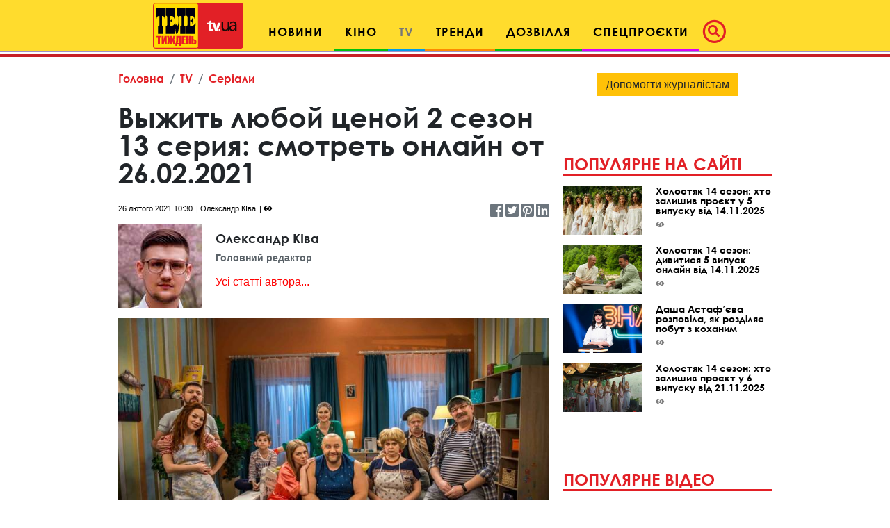

--- FILE ---
content_type: text/html; charset=utf-8
request_url: https://www.google.com/recaptcha/api2/aframe
body_size: 267
content:
<!DOCTYPE HTML><html><head><meta http-equiv="content-type" content="text/html; charset=UTF-8"></head><body><script nonce="tmDBHQjs58Clu7wtu1zWbw">/** Anti-fraud and anti-abuse applications only. See google.com/recaptcha */ try{var clients={'sodar':'https://pagead2.googlesyndication.com/pagead/sodar?'};window.addEventListener("message",function(a){try{if(a.source===window.parent){var b=JSON.parse(a.data);var c=clients[b['id']];if(c){var d=document.createElement('img');d.src=c+b['params']+'&rc='+(localStorage.getItem("rc::a")?sessionStorage.getItem("rc::b"):"");window.document.body.appendChild(d);sessionStorage.setItem("rc::e",parseInt(sessionStorage.getItem("rc::e")||0)+1);localStorage.setItem("rc::h",'1764553668424');}}}catch(b){}});window.parent.postMessage("_grecaptcha_ready", "*");}catch(b){}</script></body></html>

--- FILE ---
content_type: application/javascript; charset=utf-8
request_url: https://fundingchoicesmessages.google.com/f/AGSKWxWZ-uAtmJXhrxnZxO4dQHNoSFsOQJXzFg9aoUCHZ241ebrWC6QzVbCy2xBBgDKM3xtM4Ozf9YTDZ4jhTLCF_dqjvBiAkX8sJK_V1F5y5f_-X25MH5IzzrJOVqcg7MDWfm_s8UqnSa2SM7JsAENpS6G_Og5IMWQzeO7UcuV88vcrdolFjoJFgnNKJFbR/_/artimediatargetads./toprightads./ad_digital./ad/popup./featuredadshome.
body_size: -1289
content:
window['3b0c5d2e-26fd-4241-af5a-b4b1bad7227d'] = true;

--- FILE ---
content_type: image/svg+xml
request_url: https://tv.ua/images/tn2.svg?2024
body_size: 5977
content:
<svg id="Layer_1" data-name="Layer 1" xmlns="http://www.w3.org/2000/svg" viewBox="0 0 234.64 228.17">
  <defs>
    <style>
      .cls-1, .cls-2 {
        fill: #e22026;
      }

      .cls-1 {
        stroke: #e12227;
        stroke-miterlimit: 10;
        stroke-width: 4px;
      }

      .cls-1, .cls-2, .cls-3, .cls-4 {
        fill-rule: evenodd;
      }

      .cls-3 {
        fill: #fefbf9;
      }

      .cls-4 {
        fill: #170b08;
      }
    </style>
  </defs>
  <title>tn2</title>
  <path class="cls-1" d="M235.5,216.79A12.3,12.3,0,0,1,223,228.91H17.33A12.3,12.3,0,0,1,4.86,216.79V16.87A12.3,12.3,0,0,1,17.33,4.75H223A12.3,12.3,0,0,1,235.5,16.87V216.79Z" transform="translate(-2.86 -2.75)"/>
  <g>
    <path class="cls-2" d="M129.78,169.57q-50.3,0-100.6,0c-1.14,0-1.42-.19-1.42-1.39q0.06-51.5,0-103c0-1.08.1-1.45,1.35-1.45q100.85,0.06,201.71,0c1,0,1.33.19,1.33,1.29q-0.05,51.58,0,103.16c0,1.26-.37,1.35-1.45,1.35Q180.25,169.55,129.78,169.57Zm-26.47-41.7c-0.29-.68-0.43-0.93-0.51-1.2-2.21-7.65-4.44-15.29-6.61-22.95A1.87,1.87,0,0,0,94,102.05c-5.07.11-10.15,0-15.22,0.06-1,0-1.39-.26-1.37-1.33,0.07-3,0-6,0-9.06,0-1.52-.56-1.48-1.61-1-3,1.44-6,3-9.1,4.28A2.5,2.5,0,0,0,65,97.82c0.11,4.27,0,4.27-4.16,4.26-2.87,0-2.92,0-2.87,2.84,0,1.63-.73,3.73.34,4.75s3.06,0.37,4.63.23c1.76-.16,2.16.39,2.14,2.13-0.08,7.07-.12,14.14.07,21.21,0.14,5.33,2.47,7.93,7.54,8.75,3.81,0.62,7.61-.09,11.4-0.51,1.35-.15,1.84-0.66,1.72-2a36,36,0,0,1,0-4.61c0-1.22-.14-1.86-1.6-1.32a8.28,8.28,0,0,1-2.86.4c-2.53,0-3.5-.73-3.7-3.23-0.53-6.65-.11-13.33-0.22-20,0-.77.52-0.75,1-0.75,1.6,0,3.2.08,4.79,0a2,2,0,0,1,2.43,1.64c3.35,9.43,6.84,18.81,10.22,28.23a1.77,1.77,0,0,0,2.06,1.4c3.53-.08,7.07-0.09,10.6,0a1.79,1.79,0,0,0,2-1.48c3.1-8.61,6.27-17.2,9.41-25.8,1.41-3.87,2.82-7.76,4.28-11.8-4.32,0-8.42,0-12.52,0a1.13,1.13,0,0,0-1.24,1.06c-0.86,3.06-1.78,6.11-2.68,9.16Zm92.55,7.43c0,1.7,0,3.41,0,5.11a1,1,0,0,0,1.16,1.21,37.28,37.28,0,0,1,4.45,0c1.5,0.13,1.79-.5,1.79-1.86,0-9.24,0-18.48,0-27.72,0-1.14-.08-2.28-0.18-3.42-0.68-7.14-4.79-11.84-11.56-12.89a29.12,29.12,0,0,0-17.63,2.74c-1.48.73-2.15,1.62-1.95,3.29,0.14,1.18,0,2.39,0,3.59,0,0.44-.23,1,0.17,1.29,0.57,0.37.9-.32,1.27-0.59a21.94,21.94,0,0,1,13.21-4.45c3.08,0,5.76.84,7.5,3.57a13.15,13.15,0,0,1,1.78,6.87c0,0.86-.41,1-1.13,1.1-3.22.41-6.43,0.89-9.65,1.33a34.32,34.32,0,0,0-10.53,2.7c-8.34,4-9.11,16.32-3.4,21.82,3.83,3.69,11.7,4.87,17.22,2.5A20,20,0,0,0,195.85,135.3Zm-36-.15c0,1.69.07,3.38,0,5.07-0.06,1.17.37,1.49,1.48,1.42a36.41,36.41,0,0,1,4.45,0c1.14,0.07,1.44-.34,1.41-1.45-0.07-3.53,0-7.07,0-10.6,0-10.49,0-21,.05-31.47,0-1.27-.35-1.75-1.63-1.67a25.88,25.88,0,0,1-3.93,0c-1.48-.14-1.81.47-1.8,1.85q0.08,12.23,0,24.46a14.64,14.64,0,0,1-3.56,10.07c-3.08,3.45-7,4.27-11.37,3.4-4.2-.84-6.29-3.78-7.29-7.71a23.19,23.19,0,0,1-.68-5.76c0-7,0-13.91,0-20.87,0-1.75.9-4.08-.51-5.13s-3.53-.21-5.35-0.29c-1,0-1.39.34-1.38,1.4,0.05,9.52,0,19,.12,28.56a17.76,17.76,0,0,0,3.45,10.91c4.22,5.42,10.1,6,16.26,5C154,141.64,157.25,138.91,159.9,135.15Zm-41.14,6h1c2.79,0,2.79,0,2.79-2.73,0-4.11,0-4.11-4.13-4.1-3.38,0-3.38,0-3.38,3.31C115.07,141.14,115.07,141.14,118.76,141.15Z" transform="translate(-2.86 -2.75)"/>
    <path class="cls-3" d="M103.31,127.87l4.58-15.56c0.9-3.05,1.82-6.1,2.68-9.16a1.13,1.13,0,0,1,1.24-1.06c4.1,0,8.2,0,12.52,0-1.47,4-2.87,7.93-4.28,11.8-3.14,8.6-6.31,17.19-9.41,25.8a1.79,1.79,0,0,1-2,1.48c-3.53-.09-7.07-0.08-10.6,0a1.77,1.77,0,0,1-2.06-1.4c-3.38-9.42-6.88-18.8-10.22-28.23a2,2,0,0,0-2.43-1.64c-1.59.1-3.19,0-4.79,0-0.53,0-1.06,0-1,.75,0.11,6.67-.3,13.34.22,20,0.2,2.5,1.17,3.21,3.7,3.23a8.28,8.28,0,0,0,2.86-.4c1.47-.54,1.65.09,1.6,1.32a36,36,0,0,0,0,4.61c0.12,1.38-.37,1.9-1.72,2-3.79.41-7.58,1.13-11.4,0.51-5.07-.83-7.4-3.43-7.54-8.75C65,126.17,65,119.09,65.1,112c0-1.73-.39-2.28-2.14-2.13-1.57.14-3.64,0.7-4.63-.23S58,106.54,58,104.92c0-2.84,0-2.84,2.87-2.84,4.2,0,4.27,0,4.16-4.26A2.5,2.5,0,0,1,66.76,95c3.08-1.32,6.08-2.84,9.1-4.28,1-.5,1.66-0.54,1.61,1-0.1,3,0,6,0,9.06,0,1.07.33,1.34,1.37,1.33,5.07,0,10.15.05,15.22-.06a1.87,1.87,0,0,1,2.19,1.67c2.17,7.66,4.4,15.3,6.61,22.95C102.88,126.94,103,127.19,103.31,127.87Z" transform="translate(-2.86 -2.75)"/>
    <path class="cls-4" d="M195.85,135.3a20,20,0,0,1-7.49,6.19c-5.52,2.37-13.39,1.19-17.22-2.5-5.71-5.49-4.93-17.77,3.4-21.81a34.32,34.32,0,0,1,10.53-2.7c3.21-.44,6.43-0.92,9.65-1.33,0.73-.09,1.16-0.24,1.13-1.1a13.15,13.15,0,0,0-1.78-6.87c-1.74-2.73-4.43-3.59-7.5-3.57a21.94,21.94,0,0,0-13.21,4.45c-0.37.27-.7,1-1.27,0.59-0.39-.26-0.16-0.85-0.17-1.29,0-1.2.1-2.41,0-3.59-0.2-1.67.47-2.56,1.95-3.29a29.12,29.12,0,0,1,17.63-2.74c6.77,1,10.88,5.75,11.56,12.89,0.11,1.13.18,2.28,0.18,3.42,0,9.24,0,18.48,0,27.72,0,1.35-.28,2-1.79,1.86a37.28,37.28,0,0,0-4.45,0,1,1,0,0,1-1.16-1.21C195.9,138.71,195.85,137,195.85,135.3Zm0-12.81a17.89,17.89,0,0,1,0-2c0.15-1.29-.23-1.67-1.6-1.41-2.29.44-4.62,0.59-6.93,0.94a31.92,31.92,0,0,0-8.27,1.94c-2.84,1.25-3.87,3.5-4.06,6.36a7,7,0,0,0,3.32,6.83c3.4,2.16,9.11,1.7,12.54-1C194.69,131.12,196.06,127.08,195.86,122.49Z" transform="translate(-2.86 -2.75)"/>
    <path class="cls-4" d="M159.9,135.15c-2.66,3.77-5.89,6.49-10.37,7.17-6.16.93-12,.39-16.26-5a17.76,17.76,0,0,1-3.45-10.91c-0.15-9.52-.07-19-0.12-28.56,0-1.06.38-1.45,1.38-1.4,1.82,0.09,4-.68,5.35.29s0.49,3.38.51,5.13c0.08,7,0,13.91,0,20.87a23.19,23.19,0,0,0,.68,5.76c1,3.93,3.1,6.88,7.29,7.71,4.35,0.87,8.29.06,11.37-3.4a14.64,14.64,0,0,0,3.56-10.07q0.05-12.23,0-24.46c0-1.38.32-2,1.8-1.85a25.88,25.88,0,0,0,3.93,0c1.27-.08,1.63.4,1.63,1.67-0.06,10.49,0,21-.05,31.47,0,3.53,0,7.07,0,10.6,0,1.11-.28,1.51-1.41,1.45a36.41,36.41,0,0,0-4.45,0c-1.11.07-1.54-.25-1.48-1.42C160,138.53,159.9,136.83,159.9,135.15Z" transform="translate(-2.86 -2.75)"/>
    <path class="cls-3" d="M118.76,141.15c-3.69,0-3.69,0-3.69-3.53,0-3.3,0-3.3,3.38-3.31,4.13,0,4.13,0,4.13,4.1,0,2.73,0,2.73-2.79,2.73h-1Z" transform="translate(-2.86 -2.75)"/>
    <path class="cls-2" d="M195.86,122.49c0.2,4.59-1.16,8.63-5,11.64-3.43,2.71-9.15,3.18-12.54,1a7,7,0,0,1-3.32-6.83c0.19-2.86,1.22-5.11,4.06-6.36a31.92,31.92,0,0,1,8.27-1.94c2.3-.35,4.64-0.51,6.93-0.94,1.37-.26,1.75.12,1.6,1.41A17.89,17.89,0,0,0,195.86,122.49Z" transform="translate(-2.86 -2.75)"/>
  </g>
</svg>


--- FILE ---
content_type: image/svg+xml
request_url: https://tv.ua/images/tn1.svg?2024
body_size: 2679
content:
<?xml version="1.0" encoding="utf-8"?>
<!-- Generator: Adobe Illustrator 28.0.0, SVG Export Plug-In . SVG Version: 6.00 Build 0)  -->
<svg version="1.1" id="Layer_1" xmlns="http://www.w3.org/2000/svg" xmlns:xlink="http://www.w3.org/1999/xlink" x="0px" y="0px"
	 viewBox="0 0 228.2 228.2" style="enable-background:new 0 0 228.2 228.2;" xml:space="preserve">
<style type="text/css">
	.st0{fill:#FFDD00;stroke:#E12227;stroke-width:4;stroke-miterlimit:10;}
	.st1{fill-rule:evenodd;clip-rule:evenodd;fill:#000010;}
	.st2{fill:#EC1C24;}
</style>
<path class="st0" d="M14.1,2h199.9c6.7,0,12.1,5.4,12.1,12.1v199.9c0,6.7-5.4,12.1-12.1,12.1H14.1c-6.7,0-12.1-5.4-12.1-12.1V14.1
	C2,7.4,7.4,2,14.1,2z"/>
<path class="st1" d="M164.7,64.7c3.6,0.2,6.9,0.6,6.9,6V110c0,5-2.3,5-6.9,5.6v39.3h44.1l3.3-54.1h-2.3
	c-4.8,12.3-12.5,14.2-19.8,14.2c-5,0-6.3-1-6.3-4.3V91c7.4,0,11.3,2.2,12.2,12.6h1.7V76.2h-1.7c-0.9,9.5-5,12-11.6,12h-0.6v-19
	c0-3.6,1.4-3.9,5.4-3.9c10.2,0,15.7,2.1,17.1,13.5h2.3l0.1-52h-43.7L164.7,64.7L164.7,64.7L164.7,64.7z M51.3,115.6
	c-5-0.2-6.7-0.6-6.7-7.4V65.4c4.9,0.3,12.4,0.3,13.6,13.5h2.3l-0.1-52H15.6l-0.1,52h2.1c1.7-13.2,9.4-13.2,14.7-13.5v42.9
	c0,6.8-1.7,6.8-7.4,7.4V155h26.4V115.6L51.3,115.6z M63.8,64.7c3.6,0.2,6.8,0.6,6.8,6V110c0,5-2.1,5-6.8,5.6v39.3h44.1l2-35.4
	c1,11,3.5,36.6,7.4,36.6c10.3,0,12.9-45.9,12.9-67.6V70.2c0-2.3,1.1-4.1,2.5-4.1h7.2c1.5-0.1,2.8,1.1,2.8,2.6c0,0.1,0,0.2,0,0.4V110
	c0,4.9-2.8,5-6.8,5.6v39.3h25.5v-39.3c-4.1-0.6-6.5-0.7-6.5-5.6V70.7c0-5.5,3.2-5.9,6.5-6l0.1-37.8h-41.5l-0.1,37.7
	c3,0.2,7.1,2.5,7.1,9.1v15.4c0,16.3-2.6,24.9-5.6,24.9c-1.5,0-2.7-1.1-2.8-2.6c-0.3-2.6-3.2-3.7-4.3-3.7c-1.5,0.1-2.9,0.9-3.7,2.2
	l0.6-9h-2.3c-4.7,12.3-12.5,14.2-19.8,14.2c-4.7,0-6.2-1-6.2-4.3V91c7.4,0,11.2,2.2,12.1,12.6h2V76.2h-2c-0.9,9.5-4.9,12-11.8,12
	h-0.3v-19c0-3.6,1.5-3.9,5.4-3.9c10.1,0,15.7,2.1,17.2,13.5h2l0.1-52H63.9L63.8,64.7L63.8,64.7z"/>
<g>
	<path class="st2" d="M34.3,207.4H23.8v-35.9h-7v-6h24.5v6h-7V207.4z"/>
	<path class="st2" d="M52.6,165.5v19.2h0.1l5.1-19.2h10.5v41.9h-9.7v-19.9h-0.1l-5.2,19.9H42.9v-41.9H52.6z"/>
	<path class="st2" d="M95.9,165.5V184h0.1l5.3-18.5h10.3l-6.4,17.4l6.4,24.5h-10.4l-5.3-21.9h-0.1v21.9H85.5v-21.9h-0.1l-5.3,21.9
		H69.7l6.4-24.5l-6.4-17.4h10.3l5.3,18.5h0.1v-18.5H95.9z"/>
	<path class="st2" d="M139.2,165.5v35.2h1.4v13.6h-9.4v-6.9h-9.9v6.9h-9.4v-13.6h0.9c1.8-2.2,2.6-5.6,2.6-10.5v-24.7H139.2z
		 M128.8,172.2h-3.7v18.7c0,3.9-1.1,7.6-2.5,9.8h6.2V172.2z"/>
	<path class="st2" d="M161.8,165.5v6h-9.1v9.6h8.7v6h-8.7v14.3h9.1v6h-19.6v-41.9H161.8z"/>
	<path class="st2" d="M174.2,181.1h3.7v-15.6h10.5v41.9h-10.5v-20.3h-3.7v20.3h-10.5v-41.9h10.5V181.1z"/>
	<path class="st2" d="M201.6,181.9h1.9c6.4,0,12.3,2.1,12.3,8.5v8.6c0,6.4-5.9,8.5-12.3,8.5h-12.3v-41.9h10.5V181.9z M201.6,201.4
		h1.3c1.7,0,2.4-0.6,2.4-2.6v-8.2c0-2-0.7-2.6-2.4-2.6h-1.3V201.4z"/>
</g>
</svg>
